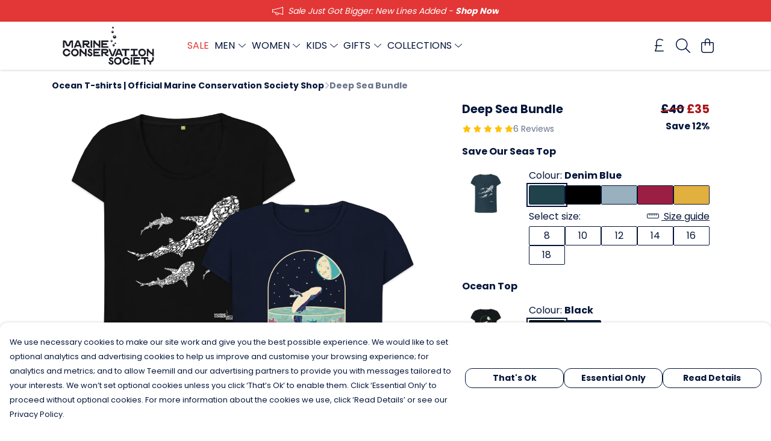

--- FILE ---
content_type: text/html
request_url: https://mcsshop.org.uk/product/mcs-top-pack/
body_size: 3196
content:
<!DOCTYPE html>
<html lang="en">
  <head>
    <meta charset="UTF-8">
    <meta name="viewport" content="width=device-width, initial-scale=1.0">
    <link id="apple-touch-icon" rel="apple-touch-icon" href="#">
    <script type="module" crossorigin="" src="/assets/index.a17a56ef.js"></script>
    <link rel="modulepreload" crossorigin="" href="/assets/vue.bccf2447.js">
    <link rel="modulepreload" crossorigin="" href="/assets/sentry.13e8e62e.js">
    <link rel="stylesheet" href="/assets/index.dca9b00c.css">
  <link rel="manifest" href="/manifest.webmanifest"><title>Deep Sea Bundle</title><link crossorigin="" href="https://fonts.gstatic.com" rel="preconnect"><link href="https://images.teemill.com" rel="preconnect"><link as="fetch" href="https://mcsshop.org.uk/omnis/v3/frontend/42/getStoreCoreData/json/" rel="preload"><link as="fetch" href="/omnis/v3/division/42/products/mcs-top-pack/" rel="preload"><link as="fetch" href="/omnis/v3/division/42/products/mcs-top-pack/stock/" rel="preload"><link fetchpriority="high" as="image" imagesizes="(max-width: 768px) 100vw, 1080px" imagesrcset="https://images.podos.io/sivfohz0jhqwmy4pqebsbpfeyc8ohgjvcm5eynvnmgwj7j3n.png.webp?w=640&h=640&v=2 640w, https://images.podos.io/sivfohz0jhqwmy4pqebsbpfeyc8ohgjvcm5eynvnmgwj7j3n.png.webp?w=1080&h=1080&v=2 1080w" href="https://images.podos.io/sivfohz0jhqwmy4pqebsbpfeyc8ohgjvcm5eynvnmgwj7j3n.png.webp?w=1080&h=1080&v=2" rel="preload"><link data-vue-meta="1" href="https://mcsshop.org.uk/product/mcs-top-pack/" rel="canonical"><link rel="modulepreload" crossorigin="" href="/assets/ProductPage.011ea2e7.js"><link rel="preload" as="style" href="/assets/ProductPage.d578e97d.css"><link rel="modulepreload" crossorigin="" href="/assets/index.d5faf19e.js"><link rel="modulepreload" crossorigin="" href="/assets/AddToCartPopup.33081ac7.js"><link rel="modulepreload" crossorigin="" href="/assets/faCheck.1c3629eb.js"><link rel="modulepreload" crossorigin="" href="/assets/ProductReviewPopup.vue_vue_type_script_setup_true_lang.2179c085.js"><link rel="modulepreload" crossorigin="" href="/assets/index.23ac3528.js"><link rel="modulepreload" crossorigin="" href="/assets/faImages.75767661.js"><link rel="modulepreload" crossorigin="" href="/assets/SizeChartPopup.6fa90aba.js"><link rel="preload" as="style" href="/assets/SizeChartPopup.92291e53.css"><link rel="modulepreload" crossorigin="" href="/assets/startCase.86a80649.js"><link rel="modulepreload" crossorigin="" href="/assets/faThumbsUp.22655c13.js"><link rel="modulepreload" crossorigin="" href="/assets/faTruckFast.b83a6816.js"><link rel="modulepreload" crossorigin="" href="/assets/faTruckFast.0ecd7896.js"><link rel="modulepreload" crossorigin="" href="/assets/faClock.cdaa5e19.js"><link rel="modulepreload" crossorigin="" href="/assets/faRulerHorizontal.50d6e2dc.js"><link rel="modulepreload" crossorigin="" href="/assets/faPaintbrush.523bcc6b.js"><link rel="modulepreload" crossorigin="" href="/assets/ProductStock.78d4d260.js"><link rel="preload" as="style" href="/assets/ProductStock.e62963f7.css"><link rel="modulepreload" crossorigin="" href="/assets/faInfoCircle.d40247bf.js"><link rel="modulepreload" crossorigin="" href="/assets/EcoIcons.aab27e2e.js"><link rel="modulepreload" crossorigin="" href="/assets/faSync.23ef876f.js"><link rel="modulepreload" crossorigin="" href="/assets/faComment.b621b7c5.js"><link rel="modulepreload" crossorigin="" href="/assets/faChevronUp.550d1d42.js"><link rel="modulepreload" crossorigin="" href="/assets/ProductImageCarousel.99eba20b.js"><link rel="preload" as="style" href="/assets/ProductImageCarousel.04a3cc9e.css"><link rel="modulepreload" crossorigin="" href="/assets/faMicrochipAi.c0f9eac9.js"><link rel="modulepreload" crossorigin="" href="/assets/store.cf92bc34.js"><link rel="modulepreload" crossorigin="" href="/assets/logger.bb58204e.js"><link rel="modulepreload" crossorigin="" href="/assets/productProvider.e7211b52.js"><link rel="modulepreload" crossorigin="" href="/assets/confirm-leave-mixin.9bb137c4.js"><script>window.division_key = '42';</script><meta data-vue-meta="1" vmid="author" content="Deep Sea Bundle" name="author"><meta data-vue-meta="1" vmid="url" content="https://mcsshop.org.uk/product/mcs-top-pack/" name="url"><meta data-vue-meta="1" vmid="description" content="Show your support for the ocean and the work of the Marine Conservation Society with some of our bestselling products.















All proceeds fro..." name="description"><meta data-vue-meta="1" vmid="og:type" content="website" property="og:type"><meta data-vue-meta="1" vmid="og:url" content="https://mcsshop.org.uk/product/mcs-top-pack/" property="og:url"><meta data-vue-meta="1" vmid="og:title" content="Deep Sea Bundle" property="og:title"><meta data-vue-meta="1" vmid="og:description" content="Show your support for the ocean and the work of the Marine Conservation Society with some of our bestselling products.















All proceeds fro..." property="og:description"><meta data-vue-meta="1" vmid="og:image" content="https://images.podos.io/sivfohz0jhqwmy4pqebsbpfeyc8ohgjvcm5eynvnmgwj7j3n.png" property="og:image"><meta vmid="og:site_name" content="Marine Conservation Society" property="og:site_name"><meta data-vue-meta="1" vmid="twitter:card" content="photo" property="twitter:card"><meta data-vue-meta="1" vmid="twitter:description" content="Show your support for the ocean and the work of the Marine Conservation Society with some of our bestselling products.















All proceeds fro..." property="twitter:description"><meta data-vue-meta="1" vmid="twitter:title" content="Deep Sea Bundle" property="twitter:title"><meta data-vue-meta="1" vmid="twitter:image" content="https://images.podos.io/sivfohz0jhqwmy4pqebsbpfeyc8ohgjvcm5eynvnmgwj7j3n.png" property="twitter:image"><meta vmid="apple-mobile-web-app-capable" content="yes" property="apple-mobile-web-app-capable"><meta vmid="apple-mobile-web-app-status-bar-style" content="black" property="apple-mobile-web-app-status-bar-style"><meta vmid="apple-mobile-web-app-title" content="Marine Conservation Society" property="apple-mobile-web-app-title"><meta content="z8is1jyzlubu0cyhqai52iv3f8xlhu" name="facebook-domain-verification"><meta content="A8hW1h3OJEGdwiJDY_wtncQTkdEjGkdsQjbKhYX2YSs" name="google-site-verification"><style>@font-face {
  font-family: "Poppins Fallback: Arial";
  src: local('Arial');
  ascent-override: 92.326%;
  descent-override: 30.7753%;
  line-gap-override: 8.793%;
  size-adjust: 113.7274%;
}
@font-face {
  font-family: "Poppins Fallback: Roboto";
  src: local('Roboto');
  ascent-override: 92.4281%;
  descent-override: 30.8094%;
  line-gap-override: 8.8027%;
  size-adjust: 113.6018%;
}</style></head>

  <body>
    <div id="app"></div>
    
  <noscript><iframe src="https://www.googletagmanager.com/ns.html?id=GTM-MH6RJHM" height="0" width="0" style="display:none;visibility:hidden"></iframe></noscript><noscript>This site relies on JavaScript to do awesome things, please enable it in your browser</noscript></body>
  <script>
    (() => {
      /**
       * Disable the default browser prompt for PWA installation
       * @see https://developer.mozilla.org/en-US/docs/Web/API/BeforeInstallPromptEvent
       */
      window.addEventListener('beforeinstallprompt', event => {
        event.preventDefault();
      });

      var activeWorker = navigator.serviceWorker?.controller;
      var appVersion = window.localStorage.getItem('appVersion');
      var validVersion = 'v1';

      if (!activeWorker) {
        window.localStorage.setItem('appVersion', validVersion);

        return;
      }

      if (!appVersion || appVersion !== validVersion) {
        window.localStorage.setItem('appVersion', validVersion);

        if (navigator.serviceWorker) {
          navigator.serviceWorker
            .getRegistrations()
            .then(function (registrations) {
              var promises = [];

              registrations.forEach(registration => {
                promises.push(registration.unregister());
              });

              if (window.caches) {
                caches.keys().then(cachedFiles => {
                  cachedFiles.forEach(cache => {
                    promises.push(caches.delete(cache));
                  });
                });
              }

              Promise.all(promises).then(function () {
                console.log('Reload Window: Index');
                window.location.reload();
              });
            });
        }
      }
    })();
  </script>
</html>


--- FILE ---
content_type: text/css
request_url: https://mcsshop.org.uk/assets/TmlReview.7ee46f04.css
body_size: -67
content:
.review[data-v-694c91d2]{color:var(--tml-text-color)}.faded[data-v-694c91d2]{opacity:.6}


--- FILE ---
content_type: text/css
request_url: https://mcsshop.org.uk/assets/TmlIcon.01407992.css
body_size: -3
content:
.ti-w-16[data-v-40969b7f]{width:1em}.svg-inline[data-v-40969b7f]{display:inline-block;font-size:inherit;height:1em;overflow:visible;vertical-align:-.125em}


--- FILE ---
content_type: text/javascript
request_url: https://mcsshop.org.uk/assets/TmlObjectSummary.ca7995dd.js
body_size: 1082
content:
import{_ as S,aj as k,aR as _,aS as z,ak as v,al as C}from"./index.a17a56ef.js";import T from"./TmlIcon.26ff2003.js";import{J as i,t as a,x as n,R as l,Q as c,a2 as B,a3 as I,P as L,N as o,M as d,O as u,y as r,a0 as f,z as j,a1 as x,Z as g}from"./vue.bccf2447.js";import"./sentry.13e8e62e.js";const w={name:"TmlObjectSummary",components:{TmlImage:k,TmlOverlay:_,TmlIcon:T},mixins:[z],props:{thumbnail:{type:[Object,String],required:!1},icon:{type:[Object,String],required:!1},tmlIcon:{type:Object,required:!1},title:{type:String,required:!1},description:{type:String,required:!1},size:{type:String,default:"4em"},avatarHeight:{type:String,default:"4em"},avatarWidth:{type:String,default:"4em"},href:{type:String,default:""},target:{type:String,default:""},smallTitle:{type:Boolean,default:!1},imageFit:{type:String,default:"cover"},backgroundColor:{type:String,default:"#f3f3f3"},backgroundBehindThumbnail:{type:Boolean,default:!1},iconSize:{type:String,default:"1.5em"},imageLink:String,imageAsIcon:Boolean,lazyLoadImage:Boolean},computed:{iconColor(){return v(C(this.backgroundColor))<.65?"#ffffff":"#323232"}}},O={class:"flex-1"},q={key:0,class:"text-sm grey"};function N(t,R,e,V,D,m){const y=i("tml-overlay"),s=i("tml-image"),h=i("font-awesome-icon"),b=i("tml-icon");return a(),n("div",null,[(a(),l(f(e.href?"tml-anchor":"div"),{class:"flex items-center",href:e.href,target:e.target},{default:c(()=>[e.thumbnail?(a(),l(s,B({key:0,class:"mr-2 rounded-full",style:{...e.backgroundBehindThumbnail&&{backgroundColor:e.backgroundColor}},src:e.thumbnail,alt:e.title||"","max-width":e.avatarWidth,height:e.avatarHeight,"object-fit":e.imageFit,"lazy-load":e.lazyLoadImage},I(e.imageLink?{click:()=>t.$router.push(e.imageLink).catch(()=>{})}:{})),{default:c(()=>[L(y,{class:"!absolute inset-0",colors:t.overlayColors,direction:t.overlayDirection,opacity:t.overlayOpacity},null,8,["colors","direction","opacity"])]),_:1},16,["style","src","alt","max-width","height","object-fit","lazy-load"])):(a(),n("div",{key:1,class:"mr-2 flex items-center justify-center",style:o({height:e.size,width:e.size,borderRadius:"50%",backgroundColor:e.backgroundColor})},[e.imageAsIcon?(a(),l(s,{key:0,src:e.icon,alt:"","max-width":e.iconSize,height:e.iconSize,"lazy-load":e.lazyLoadImage},null,8,["src","max-width","height","lazy-load"])):e.icon?(a(),l(h,{key:1,icon:e.icon,style:o({fontSize:e.iconSize,color:m.iconColor})},null,8,["icon","style"])):e.tmlIcon?(a(),l(b,{key:2,icon:e.tmlIcon,style:o({fontSize:e.iconSize,color:m.iconColor})},null,8,["icon","style"])):d("",!0)],4)),u("div",O,[r(t.$slots,"title",{},()=>[(a(),l(f(e.smallTitle?"h5":"h4"),{class:j(["mb-0",{"mb-2":!e.smallTitle&&(e.description||t.$slots.description)}])},{default:c(()=>[x(g(e.title),1)]),_:1},8,["class"]))]),r(t.$slots,"description",{},()=>[e.description?(a(),n("p",q,g(e.description),1)):d("",!0)])])]),_:3},8,["href","target"])),u("div",{style:o({marginLeft:`calc(${e.size} + 0.5rem)`})},[r(t.$slots,"extra")],4)])}const W=S(w,[["render",N]]);export{W as default};
//# sourceMappingURL=TmlObjectSummary.ca7995dd.js.map


--- FILE ---
content_type: text/javascript
request_url: https://mcsshop.org.uk/assets/faStar.789f5a6f.js
body_size: 552
content:
import"./index.a17a56ef.js";var r={},v;function u(){return v||(v=1,function(a){Object.defineProperty(a,"__esModule",{value:!0});var L="far",e="star",n=576,t=512,i=[11088,61446],f="f005",C="M287.9 0C297.1 0 305.5 5.25 309.5 13.52L378.1 154.8L531.4 177.5C540.4 178.8 547.8 185.1 550.7 193.7C553.5 202.4 551.2 211.9 544.8 218.2L433.6 328.4L459.9 483.9C461.4 492.9 457.7 502.1 450.2 507.4C442.8 512.7 432.1 513.4 424.9 509.1L287.9 435.9L150.1 509.1C142.9 513.4 133.1 512.7 125.6 507.4C118.2 502.1 114.5 492.9 115.1 483.9L142.2 328.4L31.11 218.2C24.65 211.9 22.36 202.4 25.2 193.7C28.03 185.1 35.5 178.8 44.49 177.5L197.7 154.8L266.3 13.52C270.4 5.249 278.7 0 287.9 0L287.9 0zM287.9 78.95L235.4 187.2C231.9 194.3 225.1 199.3 217.3 200.5L98.98 217.9L184.9 303C190.4 308.5 192.9 316.4 191.6 324.1L171.4 443.7L276.6 387.5C283.7 383.7 292.2 383.7 299.2 387.5L404.4 443.7L384.2 324.1C382.9 316.4 385.5 308.5 391 303L476.9 217.9L358.6 200.5C350.7 199.3 343.9 194.3 340.5 187.2L287.9 78.95z";a.definition={prefix:L,iconName:e,icon:[n,t,i,f,C]},a.faStar=a.definition,a.prefix=L,a.iconName=e,a.width=n,a.height=t,a.ligatures=i,a.unicode=f,a.svgPathData=C,a.aliases=i}(r)),r}var d=u();export{d as f};
//# sourceMappingURL=faStar.789f5a6f.js.map
